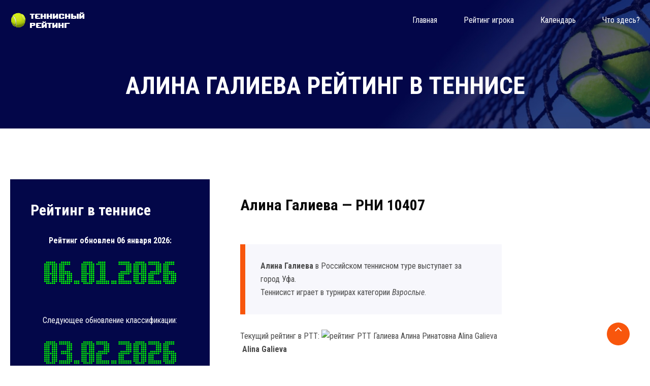

--- FILE ---
content_type: text/html; charset=UTF-8
request_url: https://www.rustennistur.com/players/10407
body_size: 5915
content:


<!DOCTYPE html PUBLIC "-//W3C//DTD XHTML 1.0 Transitional//EN" "https://www.w3.org/TR/xhtml1/DTD/xhtml1-transitional.dtd">
<html xmlns="https://www.w3.org/1999/xhtml">
<head>
<meta http-equiv="Content-Type" content="text/html; charset=utf-8" />
<title>Алина Галиева рейтинг РТТ теннисиста - Alina Galieva в классификации РТТ</title>
<meta name="keywords" content="теннис, рейтинг, информер, теннисист, игрок, Алина Галиева рейтинг РТТ теннисиста - Alina Galieva в классификации РТТ" />
<meta name="description" content="Рейтинг теннисистов РТТ. Классификация. Персональные страницы игроков Алина Галиева рейтинг РТТ теннисиста - Alina Galieva в классификации РТТ" />
<meta name="referrer" content="origin"/>
<link rel="canonical" href="https://www.rustennistur.com/players/10407"/>



        <meta http-equiv="x-ua-compatible" content="ie=edge">
        <meta name="viewport" content="width=device-width, initial-scale=1">
        <link rel="apple-touch-icon" href="/apple-touch-icon.png">
        <link rel="shortcut icon" type="image/x-icon" href="/images/fav.png">
        <link rel="stylesheet" type="text/css" href="/css/animate.css">
        <link rel="stylesheet" type="text/css" href="/css/bootstrap.min.css">
        <link rel="stylesheet" type="text/css" href="/css/font-awesome.min.css">
        <link rel="stylesheet" type="text/css" href="/css/hover-min.css">
        <link rel="stylesheet" type="text/css" href="/css/owl.carousel.css">
        <link rel="stylesheet" type="text/css" href="/css/off-canvas.css">
        <link rel="stylesheet" type="text/css" href="/fonts/flaticon.css">
        <link rel="stylesheet" type="text/css" href="/css/rsmenu-main.css">
        <link rel="stylesheet" type="text/css" href="/css/magnific-popup.css">
        <link rel="stylesheet" type="text/css" href="/css/rsmenu-transitions.css">
        <link rel="stylesheet" type="text/css" href="/style.css">
        <link rel="stylesheet" type="text/css" href="/css/mylayout.css">        
        <link rel="stylesheet" type="text/css" href="/css/responsive.css">

<!-- Yandex.RTB -->
<script>window.yaContextCb=window.yaContextCb||[]</script>
<script src="https://yandex.ru/ads/system/context.js" async></script>

<!-- Yandex.Metrika counter -->
<script type="text/javascript">
    (function (d, w, c) {
        (w[c] = w[c] || []).push(function() {
            try {
                w.yaCounter44354011 = new Ya.Metrika({
                    id:44354011,
                    clickmap:true,
                    trackLinks:true,
                    accurateTrackBounce:true
                });
            } catch(e) { }
        });

        var n = d.getElementsByTagName("script")[0],
            s = d.createElement("script"),
            f = function () { n.parentNode.insertBefore(s, n); };
        s.type = "text/javascript";
        s.async = true;
        s.src = "https://mc.yandex.ru/metrika/watch.js";

        if (w.opera == "[object Opera]") {
            d.addEventListener("DOMContentLoaded", f, false);
        } else { f(); }
    })(document, window, "yandex_metrika_callbacks");
</script>
<noscript><div><img src="https://mc.yandex.ru/watch/44354011" style="position:absolute; left:-9999px;" alt="" /></div></noscript>
<!-- /Yandex.Metrika counter -->
</head> 
<body > 

<!-- Yandex.RTB R-A-469593-4 -->
<script>
window.yaContextCb.push(()=>{
	Ya.Context.AdvManager.render({
		"blockId": "R-A-469593-4",
		"type": "fullscreen",
		"platform": "touch"
	})
})
</script>

        <!--Full width header Start-->
        <section class="full-width-header">
            <!--Header Start-->
            <header id="rs-header" class="rs-header transparent-header inner-page">
                <!-- Menu Start -->
                <div class="menu-area menu-sticky">
                    <div class="container">
                        <div class="row align-items-center">
                            <div class="col-lg-3 col-md-12">
                                <div class="logo-area default-logo">
                                    <a href="/"><img src="/images/logo-white.png" alt="РТТ"></a>
                                </div>
                                <div class="logo-area sticky-logo">
                                    <a href="/"><img src="/images/logo.png" alt="РТТ"></a>
                                </div>
                            </div>
                            <div class="col-lg-9 col-md-12">
                                <div class="main-menu display-flex-center">
                                    <a class="rs-menu-toggle"><i class="fa fa-bars"></i>Меню</a>
                                    <nav class="rs-menu">
                                        <ul class="nav-menu">
                                            <li><a href="/" class="home active-icon"><span data-hover="Главная">Главная</span></a>
                                            <li><a href="/rating"><span data-hover="Рейтинг игрока">Рейтинг игрока</span></a></li>
                                            <li><a href="/turnir"><span data-hover="Календарь">Календарь</span></a></li>
                                            <li class="menu-item-has-children"><a href="/about"><span data-hover="Что здесь?">Что здесь?</span></a>

                                            </li>
                                        </ul> <!-- //.nav-menu -->
                                    </nav>

                                </div> <!-- //.main-menu -->
                            </div>
                        </div>
                    </div>
                </div>
                <!-- Menu End -->


            </header>
            <!--Header End-->
        </section>
        <!--Full width header End-->





        <!-- Breadcrumbs Start -->
        <div class="rs-breadcrumbs">
            <div class="breadcrumbs-image">
                <img src="/images/rtt-tennis.jpg" alt="рейтинг в теннисе">
                <div class="breadcrumbs-inner">
                    <div class="container">
                        <div class="breadcrumbs-text">
                            
<h1 class='breadcrumbs-title'>Алина Галиева рейтинг в теннисе</h1>				

                            

                        </div>
                    </div>
                </div>
            </div>                
        </div>
        <!-- Breadcrumbs End -->

<!-- Sidebar Start -->
<div class="rtt-sidebar pt-100 pb-100">
<div class="container">
<div class="row">
<div class="col-lg-4">
<div class="sidebar-area">
	
<div class="rtt-brochure mb-60">
<h3 class="title">Рейтинг в теннисе</h3>
<p align="center"><strong>Рейтинг обновлен 06 января 2026: </strong>
<img src="/images/rtt-date.png" alt="дата классификации РТТ" title="дата классификации РТТ" /></p>
<p align="center">Следующее обновление классификации:<br> 
<img src="/images/rtt-date2.png" alt="дата рейтинга РТТ" title="дата рейтинга РТТ" /> </p>
</div>

	
<noindex>     

<div class="rtt-list mb-60">
<center>
<!-- Yandex.RTB R-A-469593-2 -->
<div id="yandex_rtb_R-A-469593-2"></div>
<script>window.yaContextCb.push(()=>{
  Ya.Context.AdvManager.render({
    renderTo: 'yandex_rtb_R-A-469593-2',
    blockId: 'R-A-469593-2'
  })
})</script>
</center>
</div>
          

<div class="rtt-list mb-60">
<center>

<a target=_blank rel="nofollow" href="https://www.schooltennis.ru/minitennis-10s/"><img src="/images/tennisnaya-akademiya-08-2025-01.png"></a> 

</center>
</div>



</noindex>


	    
<div class="contact-section rtt-list">			    
	

			    
</div>	
		
		
</div>
</div>





                    <div class="col-lg-8 mmt-60">
                        <div class="full-content d-pl-30">
                           <!-- Content Image Area Start -->
                            <div class="main-image mb-30">
                            </div>
                            <!-- Content Image Area End -->                            
                            <div id="services-single" class="services-single">
                                <div class="top-side">
                                    <div class="sec-title">
                                        <h3 class="title">Алина Галиева &mdash; РНИ 10407</h3>

                                <div class="row benefit-service">
                                    <div class="col-md-8">
                                        <div class="right-side">

<blockquote><p><strong>Алина Галиева</strong> в Российском теннисном туре выступает за город Уфа.</p><p>Теннисист играет в турнирах категории <em>Взрослые</em>.</p></blockquote>




<p>Текущий рейтинг в РТТ:
<img src="https://www.rustennistur.com/players/informer/rni/10407/size/min" alt="рейтинг РТТ Галиева Алина Ринатовна Alina Galieva" title="классификация РТТ Галиева Алина Ринатовна" />
&nbsp;<strong>Alina Galieva</strong> 
</p>
<p><a title="Alina Galieva" href="https://www.rustennistur.com/players/getinformer/rni/10407" class="myButton">Получить код информера</a></p>


                                        </div>
                                    </div>
                                    <div class="col-md-4 mt-sm-30">
                                        <div class="left-side">
                                            <div class="col-title">
<div class="desc"><!-- Yandex.RTB R-A-469593-3 -->
<div id="yandex_rtb_R-A-469593-3"></div>
<script>window.yaContextCb.push(()=>{
  Ya.Context.AdvManager.render({
    renderTo: 'yandex_rtb_R-A-469593-3',
    blockId: 'R-A-469593-3'
  })
})</script>
</div>

                                                </div>
                                            </div>
                                        </div>
                                    </div>
                                </div>

<p><noindex><script type="text/javascript" src="//yandex.st/share/share.js" charset="utf-8"></script>
<div class="yashare-auto-init" data-yashareL10n="ru" data-yashareType="button" data-yashareQuickServices="yaru,vkontakte,facebook,twitter,odnoklassniki,moimir,lj"></div></noindex></p>

<h2>Галиева Алина (Alina Galieva)</h2>

                        <!-- Rating History Start -->
                        <div id="faq-section" class="faq-section mt-50 d-pl-30">
                            <div id="accordion">
                              <div class="card">
                                <div class="card-header" id="heading1">
                                  <h5 class="mb-0 card-title">
                                    <button class="btn btn-link" data-toggle="collapse" data-target="#collapse1" aria-expanded="true" aria-controls="collapse1">
18 лет и мол.                                    </button>
                                  </h5>
                                </div>

                                <div id="collapse1" class="collapse " aria-labelledby="heading1" data-parent="#accordion">
                                  <div class="card-body">
<ul>
<li>01.02.2010 <b>828</b>-оe место. Cоревнований — 6.
Из них зачетных 4. Очки: 172</li>
<li>01.03.2010 <b>918</b>-оe место. Cоревнований — 5.
Из них зачетных 3. Очки: 145</li>
<li>01.04.2010 <b>909</b>-оe место. Cоревнований — 6.
Из них зачетных 4. Очки: 146</li>
<li>01.05.2010 <b>898</b>-оe место. Cоревнований — 6.
Из них зачетных 4. Очки: 146</li>
<li>01.06.2010 <b>893</b>-оe место. Cоревнований — 6.
Из них зачетных 4. Очки: 18</li>
<li>01.07.2010 <b>759</b>-оe место. Cоревнований — 7.
Из них зачетных 5. Очки: 188</li>
<li>01.08.2010 <b>615</b>-оe место. Cоревнований — 9.
Из них зачетных 7. Очки: 252</li>
<li>01.09.2010 <b>668</b>-оe место. Cоревнований — 8.
Из них зачетных 6. Очки: 225</li>
<li>01.10.2010 <b>587</b>-оe место. Cоревнований — 9.
Из них зачетных 7. Очки: 280</li>
<li>01.11.2010 <b>557</b>-оe место. Cоревнований — 8.
Из них зачетных 8. Очки: 299</li>
<li>01.12.2010 <b>556</b>-оe место. Cоревнований — 8.
Из них зачетных 8. Очки: 299</li>
<li>01.01.2011 <b>719</b>-оe место. Cоревнований — 7.
Из них зачетных 7. Очки: 247</li>
<li>01.02.2011 <b>721</b>-оe место. Cоревнований — 7.
Из них зачетных 7. Очки: 247</li>
<li>01.03.2011 <b>719</b>-оe место. Cоревнований — 7.
Из них зачетных 7. Очки: 239</li>
<li>01.04.2011 <b>753</b>-оe место. Cоревнований — 6.
Из них зачетных 6. Очки: 215</li>
<li>01.05.2011 <b>752</b>-оe место. Cоревнований — 6.
Из них зачетных 6. Очки: 215</li>
<li>01.06.2011 <b>856</b>-оe место. Cоревнований — 5.
Из них зачетных 5. Очки: 173</li>
<li>01.07.2011 <b>875</b>-оe место. Cоревнований — 4.
Из них зачетных 4. Очки: 150</li>
<li>01.08.2011 <b>999</b>-оe место. Cоревнований — 3.
Из них зачетных 3. Очки: 109</li>
<li>01.09.2011 <b>1269</b>-оe место. Cоревнований — 2.
Из них зачетных 2. Очки: 54</li>
<li>01.10.2011 <b>1269</b>-оe место. Cоревнований — 2.
Из них зачетных 2. Очки: 54</li>
<li>01.11.2011 <b>1389</b>-оe место. Cоревнований — 1.
Из них зачетных 1. Очки: 35</li>
<li>01.12.2011 <b>1362</b>-оe место. Cоревнований — 1.
Из них зачетных 1. Очки: 35</li>
<li>01.01.2012 <b>1704</b>-оe место. Cоревнований — 1.
Из них зачетных 1. Очки: 35</li>
<li>01.02.2012 <b>1691</b>-оe место. Cоревнований — 1.
Из них зачетных 1. Очки: 35</li>
</ul>	

                                  </div>
                                </div>
                              </div>
                              <div class="card">
                                <div class="card-header" id="heading2">
                                  <h5 class="mb-0 card-title">
                                    <button class="btn btn-link" data-toggle="collapse" data-target="#collapse2" aria-expanded="true" aria-controls="collapse2">
Взрослые                                    </button>
                                  </h5>
                                </div>

                                <div id="collapse2" class="collapse show" aria-labelledby="heading2" data-parent="#accordion">
                                  <div class="card-body">
<ul>
<li>01.02.2010 <b>798</b>-оe место. Cоревнований — 6.
Из них зачетных 4. Очки: 172</li>
<li>01.03.2010 <b>866</b>-оe место. Cоревнований — 5.
Из них зачетных 3. Очки: 145</li>
<li>01.04.2010 <b>858</b>-оe место. Cоревнований — 6.
Из них зачетных 4. Очки: 146</li>
<li>01.05.2010 <b>841</b>-оe место. Cоревнований — 6.
Из них зачетных 4. Очки: 146</li>
<li>01.06.2010 <b>833</b>-оe место. Cоревнований — 6.
Из них зачетных 4. Очки: 146</li>
<li>01.07.2010 <b>711</b>-оe место. Cоревнований — 7.
Из них зачетных 5. Очки: 188</li>
<li>01.08.2010 <b>592</b>-оe место. Cоревнований — 9.
Из них зачетных 7. Очки: 252</li>
<li>01.09.2010 <b>635</b>-оe место. Cоревнований — 8.
Из них зачетных 6. Очки: 225</li>
<li>01.10.2010 <b>558</b>-оe место. Cоревнований — 9.
Из них зачетных 7. Очки: 280</li>
<li>01.11.2010 <b>529</b>-оe место. Cоревнований — 8.
Из них зачетных 8. Очки: 299</li>
<li>01.12.2010 <b>524</b>-оe место. Cоревнований — 8.
Из них зачетных 8. Очки: 299</li>
<li>01.01.2011 <b>741</b>-оe место. Cоревнований — 7.
Из них зачетных 7. Очки: 247</li>
<li>01.02.2011 <b>736</b>-оe место. Cоревнований — 7.
Из них зачетных 7. Очки: 247</li>
<li>01.03.2011 <b>730</b>-оe место. Cоревнований — 7.
Из них зачетных 7. Очки: 239</li>
<li>01.04.2011 <b>751</b>-оe место. Cоревнований — 6.
Из них зачетных 6. Очки: 215</li>
<li>01.05.2011 <b>744</b>-оe место. Cоревнований — 6.
Из них зачетных 6. Очки: 215</li>
<li>01.06.2011 <b>826</b>-оe место. Cоревнований — 5.
Из них зачетных 5. Очки: 173</li>
<li>01.07.2011 <b>828</b>-оe место. Cоревнований — 4.
Из них зачетных 4. Очки: 150</li>
<li>01.08.2011 <b>908</b>-оe место. Cоревнований — 3.
Из них зачетных 3. Очки: 109</li>
<li>01.09.2011 <b>1091</b>-оe место. Cоревнований — 2.
Из них зачетных 2. Очки: 54</li>
<li>01.10.2011 <b>1077</b>-оe место. Cоревнований — 2.
Из них зачетных 2. Очки: 54</li>
<li>01.11.2011 <b>1160</b>-оe место. Cоревнований — 1.
Из них зачетных 1. Очки: 35</li>
<li>01.12.2011 <b>1128</b>-оe место. Cоревнований — 1.
Из них зачетных 1. Очки: 35</li>
<li>01.01.2012 <b>1490</b>-оe место. Cоревнований — 1.
Из них зачетных 1. Очки: 35</li>
<li>01.02.2012 <b>1476</b>-оe место. Cоревнований — 1.
Из них зачетных 1. Очки: 35</li>
</ul>	

                                  </div>
                                </div>
                              </div>
                              <div class="card">
                                <div class="card-header" id="heading3">
                                  <h5 class="mb-0 card-title">
                                    <button class="btn btn-link" data-toggle="collapse" data-target="#collapse3" aria-expanded="true" aria-controls="collapse3">
16 лет и мол.                                    </button>
                                  </h5>
                                </div>

                                <div id="collapse3" class="collapse " aria-labelledby="heading3" data-parent="#accordion">
                                  <div class="card-body">
<ul>
<li>01.02.2010 <b>827</b>-оe место. Cоревнований — 6.
Из них зачетных 4. Очки: 172</li>
<li>01.03.2010 <b>956</b>-оe место. Cоревнований — 5.
Из них зачетных 3. Очки: 145</li>
<li>01.04.2010 <b>967</b>-оe место. Cоревнований — 6.
Из них зачетных 4. Очки: 146</li>
<li>01.05.2010 <b>960</b>-оe место. Cоревнований — 6.
Из них зачетных 4. Очки: 146</li>
<li>01.06.2010 <b>977</b>-оe место. Cоревнований — 6.
Из них зачетных 4. Очки: 146</li>
<li>01.07.2010 <b>799</b>-оe место. Cоревнований — 7.
Из них зачетных 5. Очки: 188</li>
<li>01.08.2010 <b>631</b>-оe место. Cоревнований — 9.
Из них зачетных 7. Очки: 252</li>
<li>01.09.2010 <b>710</b>-оe место. Cоревнований — 8.
Из них зачетных 6. Очки: 225</li>
<li>01.10.2010 <b>616</b>-оe место. Cоревнований — 9.
Из них зачетных 7. Очки: 280</li>
<li>01.11.2010 <b>586</b>-оe место. Cоревнований — 8.
Из них зачетных 8. Очки: 299</li>
<li>01.12.2010 <b>587</b>-оe место. Cоревнований — 8.
Из них зачетных 8. Очки: 299</li>
<li>01.01.2011 <b>616</b>-оe место. Cоревнований — 7.
Из них зачетных 7. Очки: 247</li>
<li>01.02.2011 <b>622</b>-оe место. Cоревнований — 7.
Из них зачетных 7. Очки: 247</li>
<li>01.03.2011 <b>639</b>-оe место. Cоревнований — 7.
Из них зачетных 7. Очки: 239</li>
<li>01.04.2011 <b>698</b>-оe место. Cоревнований — 6.
Из них зачетных 6. Очки: 215</li>
<li>01.05.2011 <b>700</b>-оe место. Cоревнований — 6.
Из них зачетных 6. Очки: 215</li>
<li>01.06.2011 <b>843</b>-оe место. Cоревнований — 5.
Из них зачетных 5. Очки: 173</li>
<li>01.07.2011 <b>921</b>-оe место. Cоревнований — 4.
Из них зачетных 4. Очки: 150</li>
<li>01.08.2011 <b>1165</b>-оe место. Cоревнований — 3.
Из них зачетных 3. Очки: 109</li>
<li>01.09.2011 <b>1697</b>-оe место. Cоревнований — 2.
Из них зачетных 2. Очки: 54</li>
<li>01.10.2011 <b>1718</b>-оe место. Cоревнований — 2.
Из них зачетных 2. Очки: 54</li>
<li>01.11.2011 <b>1976</b>-оe место. Cоревнований — 1.
Из них зачетных 1. Очки: 35</li>
<li>01.12.2011 <b>1969</b>-оe место. Cоревнований — 1.
Из них зачетных 1. Очки: 35</li>
</ul>	

                                  </div>
                                </div>
                              </div>

                            </div>
                        </div>
                        <!--Rating History End-->

<p align="center">&nbsp;</p>
<p>
<!-- Yandex.RTB R-A-469593-1 -->
<div id="yandex_rtb_R-A-469593-1"></div>
<script>window.yaContextCb.push(()=>{
  Ya.Context.AdvManager.render({
    renderTo: 'yandex_rtb_R-A-469593-1',
    blockId: 'R-A-469593-1'
  })
})</script>
</p>

<p>Не распыляйте внимание во время теннисного турнира. Концентрируйтесь  на мяче и сопернике, а в перерывах лучше концентрироваться на поверхности корта  или даже струнах ракетки, дабы не потерять необходимую сосредоточенность. </p><p>Смотрите также: теннисист <a href='https://www.rustennistur.com/players/27476'>Аржанкин Антон</a> рейтинг в тенннисе, <a href='https://www.rustennistur.com/players/30539'>Арина Бабенко</a> в теннисной классификации.</p><p>Какая разница, как ходит теннисист? Очень большая. Важно  выработать в себе уверенность в любой ситуации, и этому способствует упругая,  четкая походка. Неудачный мяч или испорченная подача – не дайте знать  противнику, что вы волнуетесь. Двигайтесь плавно – и получите глоток  драгоценной уверенности в своих силах.</p>                                    </div>
                                </div>
                            </div>
                        </div>
		    </div>




</div>
</div>
</div>
</div>
<!-- Sidebar End -->







        <!-- Footer Start -->

<!-- Yandex.RTB R-A-469593-5 -->
<script>
window.yaContextCb.push(() => {
    Ya.Context.AdvManager.render({
        "blockId": "R-A-469593-5",
        "type": "floorAd",
        "platform": "touch"
    })
})
</script>

        <footer id="rs-footer" class="rs-footer pt-70">
            <div class="footer-top">
                <div class="container">
                    <div class="row">
                        <div class="col-lg-3 single-footer-column mb-md-30">
                            <div class="about-widget">
                             
                                <div class="footer-info">
<div id="ad3"><p><script type="text/javascript">
<!--
var _acic={dataProvider:10};(function(){var e=document.createElement("script");e.type="text/javascript";e.async=true;e.src="https://www.acint.net/aci.js";var t=document.getElementsByTagName("script")[0];t.parentNode.insertBefore(e,t)})()
//-->
</script> <script async="async" src="https://w.uptolike.com/widgets/v1/zp.js?pid=lfebde54235af1536118ae00bffc867dc46d740a0b" type="text/javascript"></script></p></div>                                </div>                                
                            </div>
                        </div>

                        <div class="col-lg-3 single-footer-column">
                            <h5 class="footer-title">Теннис в мире</h5>
                                    <div class="info">
<noindex>
<ul class="flicer-list">
<li><a href="https://www.tenniseurope.org/"><img src="/images/europe-logo.png" title="Теннис в Европе" alt="Теннис в Европе" width=140></a></li>
<li><a href="https://www.atptour.com/"><img src="/images/atp_logo.png" title="Ассоциация теннисистов-профессионалов" alt="Ассоциация теннисистов-профессионалов" width=140></a></li>

</ul>
</noindex>
                                    </div>

                        </div>

                        <div class="col-lg-3 single-footer-column mb-md-30">
<h5 class="footer-title">Теннис в мире</h5>
                                    <div class="info">                                
<noindex>                                
<ul class="flicer-list">
<li><a href="https://www.wtatennis.com/"><img src="/images/wta-logo.png" title="Женская теннисная ассоциация" alt="Женская теннисная ассоциация" width=140></a></li>
<li><a href="https://www.itftennis.com/"><img src="/images/itf-logo.png" title="Международная теннисная федерация" alt="Международная теннисная федерация" width=140></a></li>
</ul>
</noindex>
                                    </div>
                        </div>
                        <div class="col-lg-3 single-footer-column mb-md-30">

                            <h5 class="footer-title">&nbsp;</h5>
<div class="info">
<noindex>
<ul class="flicer-list"><li>
<!--LiveInternet counter--><script type="text/javascript">
document.write('<a href="//www.liveinternet.ru/click" '+
'target="_blank"><img src="//counter.yadro.ru/hit?t12.11;r'+
escape(document.referrer)+((typeof(screen)=='undefined')?'':
';s'+screen.width+'*'+screen.height+'*'+(screen.colorDepth?
screen.colorDepth:screen.pixelDepth))+';u'+escape(document.URL)+
';h'+escape(document.title.substring(0,150))+';'+Math.random()+
'" alt="" title="LiveInternet: показано число просмотров за 24'+
' часа, посетителей за 24 часа и за сегодня" '+
'border="0" width="88" height="31"><\/a>')
</script><!--/LiveInternet-->
</li></ul>
</noindex>

<p>
</p>


</div>

                        </div>
                    </div>
                </div>
            </div>
            <div class="footer-bottom">
                <div class="container">                    
                    <div class="row align-items-center">
                        <div class="col-md-5">
                            <div class="footer-logo">
                                <a href="/"><img src="/images/logo-white.png" alt="РТТ"></a>
                            </div>
                        </div>
                        <div class="col-md-7">
                            <div class="copyright text-right">
                                <p><a href="https://www.rustennistur.com/top100.html">&copy;2010-2024</a> <a href="https://www.rustennistur.com/players/">RusTennisTur.com</a></p>
                            </div>
                        </div>
                    </div>
                </div>
            </div>
        </footer>
        <!-- Footer End -->


        <!-- Scrool to Top Start -->
        <div id="scrollUp">
            <i class="fa fa-angle-up"></i>
        </div> 
        <!-- Scrool to Top End -->
        
        <script src="/js/modernizr-2.8.3.min.js"></script>
        <script src="/js/jquery.min.js"></script>
        <script src="/js/skill.bars.jquery.js"></script>
        <script src="/js/jquery.counterup.min.js"></script>
        <script src="/js/waypoints.min.js"></script>
        <script src="/js/bootstrap.min.js"></script>
        <script src="/js/owl.carousel.min.js"></script>
        <script src="/js/jquery.magnific-popup.min.js"></script>
        <script src="/js/slick.min.js"></script>
        <script src="/js/isotope.pkgd.min.js"></script>
        <script src="/js/imagesloaded.pkgd.min.js"></script>
        <script src="/js/wow.min.js"></script>
        <script src="/js/rsmenu-main.js"></script>
        <script src="/js/plugins.js"></script>
        <script src="/js/main.js"></script>
<script async="async" src="https://w.uptolike.com/widgets/v1/zp.js?pid=1881148" type="text/javascript"></script>
</body>
</html>



--- FILE ---
content_type: application/javascript;charset=utf-8
request_url: https://w.uptolike.com/widgets/v1/version.js?cb=cb__utl_cb_share_1769004462074186
body_size: 397
content:
cb__utl_cb_share_1769004462074186('1ea92d09c43527572b24fe052f11127b');